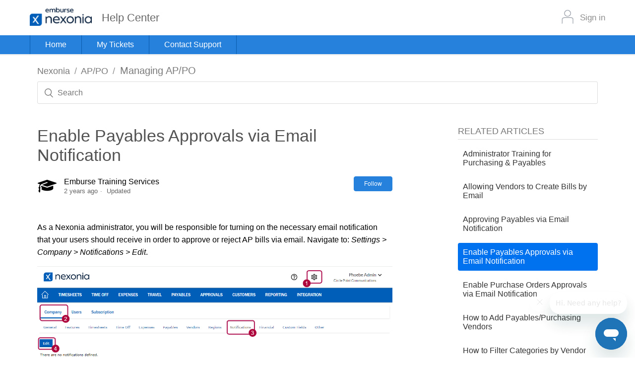

--- FILE ---
content_type: text/html; charset=utf-8
request_url: https://help.nexonia.com/hc/en-us/articles/115001283671-Enable-Payables-Approvals-via-Email-Notification
body_size: 6449
content:
<!DOCTYPE html>
<html dir="ltr" lang="en-US">
<head>
  <meta charset="utf-8" />
  <!-- v26880 -->


  <title>Enable Payables Approvals via Email Notification &ndash; Nexonia</title>

  <meta name="csrf-param" content="authenticity_token">
<meta name="csrf-token" content="">

  <meta name="description" content="As a Nexonia administrator, you will be responsible for turning on the necessary email notification that your users should receive in..." /><meta property="og:image" content="https://help.nexonia.com/hc/theming_assets/01HZH05V1YRYAHYV82GJ5QCNXS" />
<meta property="og:type" content="website" />
<meta property="og:site_name" content="Nexonia" />
<meta property="og:title" content="Enable Payables Approvals via Email Notification" />
<meta property="og:description" content="As a Nexonia administrator, you will be responsible for turning on the necessary email notification that your users should receive in order to approve or reject AP bills via email. Navigate to: Set..." />
<meta property="og:url" content="https://help.nexonia.com/hc/en-us/articles/115001283671-Enable-Payables-Approvals-via-Email-Notification" />
<link rel="canonical" href="https://help.nexonia.com/hc/en-us/articles/115001283671-Enable-Payables-Approvals-via-Email-Notification">
<link rel="alternate" hreflang="en-us" href="https://help.nexonia.com/hc/en-us/articles/115001283671-Enable-Payables-Approvals-via-Email-Notification">
<link rel="alternate" hreflang="x-default" href="https://help.nexonia.com/hc/en-us/articles/115001283671-Enable-Payables-Approvals-via-Email-Notification">

  <link rel="stylesheet" href="//static.zdassets.com/hc/assets/application-f34d73e002337ab267a13449ad9d7955.css" media="all" id="stylesheet" />
    <!-- Entypo pictograms by Daniel Bruce — www.entypo.com -->
    <link rel="stylesheet" href="//static.zdassets.com/hc/assets/theming_v1_support-e05586b61178dcde2a13a3d323525a18.css" media="all" />
  <link rel="stylesheet" type="text/css" href="/hc/theming_assets/220903/140824/style.css?digest=39086410235917">

  <link rel="icon" type="image/x-icon" href="/hc/theming_assets/01HZH05V6BAKRNF87FVPP05MG2">

    <script src="//static.zdassets.com/hc/assets/jquery-ed472032c65bb4295993684c673d706a.js"></script>
    

  <meta content="width=device-width, initial-scale=1.0" name="viewport" />
<link rel="stylesheet" href="//code.jquery.com/ui/1.12.1/themes/smoothness/jquery-ui.css">
<link rel="stylesheet" href="https://use.fontawesome.com/releases/v5.5.0/css/all.css" integrity="sha384-B4dIYHKNBt8Bc12p+WXckhzcICo0wtJAoU8YZTY5qE0Id1GSseTk6S+L3BlXeVIU" crossorigin="anonymous">
<script src="//code.jquery.com/jquery-1.12.4.js"></script>
<script src="//code.jquery.com/ui/1.12.1/jquery-ui.js"></script>

  <script type="text/javascript" src="/hc/theming_assets/220903/140824/script.js?digest=39086410235917"></script>
</head>
<body class="">
  
  
  

  <header class="header">
  <div class="header-bar-white">
      <div class="header-wrapper">
        <div class="logo">
          <div class="logo-wrap">
              <a title="Home" href="/hc/en-us">
                <img src="/hc/theming_assets/01HZH05V1YRYAHYV82GJ5QCNXS" alt="Nexonia Help Center home page">
              </a>
              <h2 class="page-title">Help Center</h2>
          </div>
          
          <div class="user-profile-info" >
            <div class="nav-wrapper">
                <a class="login" data-auth-action="signin" role="button" rel="nofollow" title="Opens a dialog" href="/hc/en-us/signin?return_to=https%3A%2F%2Fhelp.nexonia.com%2Fhc%2Fen-us%2Farticles%2F115001283671-Enable-Payables-Approvals-via-Email-Notification&amp;locale=en-us">Sign in</a>
   
            </div>
          </div>
        </div>
           <!-- Brand and toggle get grouped for better mobile display -->
          <div class="navbar-header mobile-only">
            <button type="button" class="navbar-toggle collapsed" data-toggle="collapse" data-target="#bs-example-navbar-collapse-1" aria-expanded="false">
              <span class="sr-only">Toggle navigation</span>
              <span class="icon-bar"></span>
              <span class="icon-bar"></span>
              <span class="icon-bar"></span>
            </button>
          </div>
    </div>
  </div>
    <div class="header-bar-blue">
      <div class="header-wrapper">
        <div class="navigation-wrapper desktop-only">
          <ul class="navigation">
            <li id="home"><a href="https://nexonia.zendesk.com/hc/en-us">Home</a></li>
            <li id="myTickets"><a href="/hc/en-us/requests">My Tickets</a></li>
            <li id="contactSupport"><a href="/hc/en-us/requests/new">Contact Support</a></li>
          </ul>
        </div>
        
        <div class="navigation-wrapper mobile-only">
          <nav class="navbar navbar-default">
              <div class="container-fluid">
    
                <!-- Collect the nav links, forms, and other content for toggling -->
                <div class="collapse navbar-collapse" id="bs-example-navbar-collapse-1">
                  <ul class="nav navbar-nav">
                    <li id="home"><a href="https://nexonia.zendesk.com/hc/en-us">Home</a></li>
                    <li id="myTickets"><a href="/hc/en-us/requests">My Tickets</a></li>
                    <li id="contactSupport"><a href="/hc/en-us/requests/new">Contact Support</a></li>
                    <li id="signIn">  <a class="login" data-auth-action="signin" role="button" rel="nofollow" title="Opens a dialog" href="/hc/en-us/signin?return_to=https%3A%2F%2Fhelp.nexonia.com%2Fhc%2Fen-us%2Farticles%2F115001283671-Enable-Payables-Approvals-via-Email-Notification&amp;locale=en-us">Sign in</a>
</li>
                  </ul>
                </div><!-- /.navbar-collapse -->
              </div><!-- /.container-fluid -->
            </nav>
        </div>
    	</div>
  </div>
</header>
<script>
$(document).ready(function () {
  //Navbar collapse functions for mobile
    var header = $('.header'),
        toggle = $('.navbar-toggle',  header),
        collapse = $('.navbar-collapse', header),
        main = $('main'),
        list = $('.navbar-nav', collapse),
        listHeight = $(list).height();

    $(toggle).click(function(){
  console.log('navbar toggled');
       $(collapse).toggleClass('in');

       if( $(collapse).hasClass('in')){
           $(collapse).css('height', listHeight);
    				console.log('has class in', listHeight);
       }
       else{
           $(collapse).css('height', '0');
  				console.log('has class out');
       }
    });

    $(main).click(function () {
        if ($(collapse).hasClass('in')) {
          $(collapse).removeClass('in');
        }
    });
  
   //Navbar links active toggle
    var navigation = $('.navigation'),
  			home = $('#home', navigation),
  			tickets = $('#myTickets', navigation),
        contact = $('#contactSupport', navigation);
  	
    if(window.location.pathname === "/hc/en-us/requests/new"){  
  		$(contact).addClass('active');
    }
  
    if(window.location.pathname === "/hc/en-us/requests"){  
        $(tickets).addClass('active');
      }
  
   if(window.location.href === "http://ideas.nexonia.com/"){  
        $(product).addClass('active');
      } 
});
</script>


  <main role="main">
    <div class="container-divider"></div>
<div class="container">
  <nav class="sub-nav">
    <ol class="breadcrumbs">
  
    <li title="Nexonia">
      
        <a href="/hc/en-us">Nexonia</a>
      
    </li>
  
    <li title="AP/PO">
      
        <a href="/hc/en-us/categories/360001278351-AP-PO">AP/PO</a>
      
    </li>
  
    <li title="Managing AP/PO">
      
        <a href="/hc/en-us/sections/360003135651-Managing-AP-PO">Managing AP/PO</a>
      
    </li>
  
</ol>

    <form role="search" class="search" data-search="" action="/hc/en-us/search" accept-charset="UTF-8" method="get"><input type="hidden" name="utf8" value="&#x2713;" autocomplete="off" /><input type="hidden" name="category" id="category" value="360001278351" autocomplete="off" />
<input type="search" name="query" id="query" placeholder="Search" aria-label="Search" /></form>
  </nav>

  <div class="article-container" id="article-container">
    <article class="article">
      <header class="article-header">
        <h1 title="Enable Payables Approvals via Email Notification" class="article-title">
          Enable Payables Approvals via Email Notification
          
        </h1>

        <div class="article-author">
          
            <div class="avatar article-avatar">
              
              <img src="https://help.emburse.com/system/photos/665457067/fav.png" alt="" class="user-avatar"/>
            </div>
          
          <div class="article-meta">
            
              
                Emburse Training Services
              
            

            <ul class="meta-group">
              
                <li class="meta-data"><time datetime="2023-03-31T20:44:49Z" title="2023-03-31T20:44:49Z" data-datetime="relative">March 31, 2023 20:44</time></li>
                <li class="meta-data">Updated</li>
              
            </ul>
          </div>
        </div>

        
          <a class="article-subscribe" title="Opens a sign-in dialog" rel="nofollow" role="button" data-auth-action="signin" aria-selected="false" href="/hc/en-us/articles/115001283671-Enable-Payables-Approvals-via-Email-Notification/subscription.html">Follow</a>
        
      </header>

      <section class="article-info">
        <div class="article-content">
          <div class="article-body"><p>As a Nexonia administrator, you will be responsible for turning on the necessary email notification that your users should receive in order to approve or reject AP bills via email. Navigate to: <em>Settings &gt; Company &gt; Notifications &gt; Edit</em>.</p>
<p><img src="/hc/article_attachments/4413188683021/mceclip0.png" alt="mceclip0.png"></p>
<p>The notification necessary for Approvals via email is:</p>
<ul>
<li><strong>Assignee</strong> receives notification <strong>immediately</strong> when a bill has been <strong>assigned</strong> to them.
<ul>
<li>Can include attachments in the email (helpful when making decision strictly based on what information is in the email)</li>
<li>Can cc Others (enter specific email addresses)</li>
</ul>
</li>
</ul>
<p><img style="border: 1px solid black;" src="/hc/article_attachments/115003391351/Screen_Shot_2017-11-13_at_2.05.43_PM.png" alt="Screen_Shot_2017-11-13_at_2.05.43_PM.png" width="750" height="243"></p></div>

          <div class="article-attachments">
            <ul class="attachments">
              
            </ul>
          </div>
        </div>
      </section>

      <footer>
        
          <div class="article-votes">
            <h3 class="article-votes-question">Was this article helpful?</h3>
            <div class="article-votes-controls" role='radiogroup'>
              <a class="button button-ghost article-vote article-vote-up" data-helper="vote" data-item="article" data-type="up" data-id="115001283671" data-upvote-count="1" data-vote-count="5" data-vote-sum="-3" data-vote-url="/hc/en-us/articles/115001283671/vote" data-value="null" data-label="1 out of 5 found this helpful" data-selected-class="null" aria-selected="false" role="radio" rel="nofollow" title="Yes" href="#"></a>
              <a class="button button-ghost article-vote article-vote-down" data-helper="vote" data-item="article" data-type="down" data-id="115001283671" data-upvote-count="1" data-vote-count="5" data-vote-sum="-3" data-vote-url="/hc/en-us/articles/115001283671/vote" data-value="null" data-label="1 out of 5 found this helpful" data-selected-class="null" aria-selected="false" role="radio" rel="nofollow" title="No" href="#"></a>
            </div>
            <small class="article-votes-count">
              <span class="article-vote-label" data-helper="vote" data-item="article" data-type="label" data-id="115001283671" data-upvote-count="1" data-vote-count="5" data-vote-sum="-3" data-vote-url="/hc/en-us/articles/115001283671/vote" data-value="null" data-label="1 out of 5 found this helpful">1 out of 5 found this helpful</span>
            </small>
          </div>
        

        <div class="article-more-questions">
          Have more questions? <a href="/hc/en-us/requests/new">Submit a request</a>
        </div>
        <div class="article-return-to-top">
          <a href="#article-container">Return to top<span class="icon-arrow-up"></span></a>
        </div>
      </footer>

<!--       <section class="article-relatives">
        
          <div data-recent-articles></div>
        
        
          
  <section class="related-articles">
    
      <h3 class="related-articles-title">Related articles</h3>
    
    <ul>
      
        <li>
          <a href="/hc/en-us/related/click?data=[base64]%3D%3D--a82d1143a7514ab9b846a17fa79bb0fee0b76e08" rel="nofollow">How to Add Payables/Purchasing Vendors</a>
        </li>
      
        <li>
          <a href="/hc/en-us/related/click?data=[base64]" rel="nofollow">Link Attachments Integration with AP Export Integration</a>
        </li>
      
        <li>
          <a href="/hc/en-us/related/click?data=[base64]" rel="nofollow">Administrator Training for Purchasing &amp; Payables</a>
        </li>
      
        <li>
          <a href="/hc/en-us/related/click?data=[base64]%3D%3D--924fc4bd339c809ac99bf8f3f1896b77831e0af6" rel="nofollow">Approving Payables via Email Notification</a>
        </li>
      
        <li>
          <a href="/hc/en-us/related/click?data=[base64]" rel="nofollow">Approving Expense Reports (Video)</a>
        </li>
      
    </ul>
  </section>


        
      </section> -->
      
        <div class="article-comments" id="article-comments">
          <section class="comments">
            <header class="comment-overview">
              <h3 class="comment-heading">
                Comments
              </h3>
              <p class="comment-callout">0 comments</p>
              
            </header>

            <ul id="comments" class="comment-list">
              
            </ul>

            

            

            <p class="comment-callout">Article is closed for comments.</p>
          </section>
        </div>
      
    </article>
    
     <section class="article-sidebar">
      
        <section class="section-articles collapsible-sidebar">
        <h3 class="collapsible-sidebar-title sidenav-title">Related Articles</h3>
        <ul>
          
            <li>
              <a href="/hc/en-us/articles/360004137451-Administrator-Training-for-Purchasing-Payables" class="sidenav-item ">Administrator Training for Purchasing &amp; Payables</a>
            </li>
          
            <li>
              <a href="/hc/en-us/articles/115008786288-Allowing-Vendors-to-Create-Bills-by-Email" class="sidenav-item ">Allowing Vendors to Create Bills by Email</a>
            </li>
          
            <li>
              <a href="/hc/en-us/articles/115001283691-Approving-Payables-via-Email-Notification" class="sidenav-item ">Approving Payables via Email Notification</a>
            </li>
          
            <li>
              <a href="/hc/en-us/articles/115001283671-Enable-Payables-Approvals-via-Email-Notification" class="sidenav-item current-article">Enable Payables Approvals via Email Notification</a>
            </li>
          
            <li>
              <a href="/hc/en-us/articles/115002732132-Enable-Purchase-Orders-Approvals-via-Email-Notification" class="sidenav-item ">Enable Purchase Orders Approvals via Email Notification</a>
            </li>
          
            <li>
              <a href="/hc/en-us/articles/360000160652-How-to-Add-Payables-Purchasing-Vendors" class="sidenav-item ">How to Add Payables/Purchasing Vendors</a>
            </li>
          
            <li>
              <a href="/hc/en-us/articles/115002890892-How-to-Filter-Categories-by-Vendor" class="sidenav-item ">How to Filter Categories by Vendor</a>
            </li>
          
            <li>
              <a href="/hc/en-us/articles/115002827752-How-to-Approve-Accounts-Payable-Bills" class="sidenav-item ">How to Approve Accounts Payable Bills</a>
            </li>
          
            <li>
              <a href="/hc/en-us/articles/115001145012-How-to-Grant-a-Vendor-Access-to-Nexonia-Accounts-Payable" class="sidenav-item ">How to Grant a Vendor Access to Nexonia Accounts Payable</a>
            </li>
          
            <li>
              <a href="/hc/en-us/articles/115002783771-How-to-Create-Accounts-Payable-Bills" class="sidenav-item ">How to Create Accounts Payable Bills</a>
            </li>
          
        </ul>
        
          <a href="/hc/en-us/sections/360003135651-Managing-AP-PO" class="article-sidebar-item">See more</a>
        
        </section>
      
    </section>
  </div>
</div>

  </main>

  <footer class="footer">
  <div class="footer-inner">
    <a title="Home" href="/hc/en-us">Nexonia</a>
     <a href="https://trust.emburse.com/" :target="$el.host !== window.location.host ? '_blank' : '_self'" style="color:rgba(255, 255, 255, 0.5);"> Access the Emburse Trust Center</a>

    <div class="footer-language-selector">
      
    </div>
  </div>
</footer>



  <!-- / -->

  
  <script src="//static.zdassets.com/hc/assets/en-us.bbb3d4d87d0b571a9a1b.js"></script>
  <script src="https://emburse.zendesk.com/auth/v2/host/without_iframe.js" data-brand-id="140824" data-return-to="https://help.nexonia.com/hc/en-us/articles/115001283671-Enable-Payables-Approvals-via-Email-Notification" data-theme="hc" data-locale="en-us" data-auth-origin="140824,true,true"></script>

  <script type="text/javascript">
  /*

    Greetings sourcecode lurker!

    This is for internal Zendesk and legacy usage,
    we don't support or guarantee any of these values
    so please don't build stuff on top of them.

  */

  HelpCenter = {};
  HelpCenter.account = {"subdomain":"emburse","environment":"production","name":"Emburse"};
  HelpCenter.user = {"identifier":"da39a3ee5e6b4b0d3255bfef95601890afd80709","email":null,"name":"","role":"anonymous","avatar_url":"https://assets.zendesk.com/hc/assets/default_avatar.png","is_admin":false,"organizations":[],"groups":[]};
  HelpCenter.internal = {"asset_url":"//static.zdassets.com/hc/assets/","web_widget_asset_composer_url":"https://static.zdassets.com/ekr/snippet.js","current_session":{"locale":"en-us","csrf_token":null,"shared_csrf_token":null},"usage_tracking":{"event":"article_viewed","data":"[base64]","url":"https://help.nexonia.com/hc/activity"},"current_record_id":"115001283671","current_record_url":"/hc/en-us/articles/115001283671-Enable-Payables-Approvals-via-Email-Notification","current_record_title":"Enable Payables Approvals via Email Notification","current_text_direction":"ltr","current_brand_id":140824,"current_brand_name":"Nexonia","current_brand_url":"https://nexonia.zendesk.com","current_brand_active":true,"current_path":"/hc/en-us/articles/115001283671-Enable-Payables-Approvals-via-Email-Notification","show_autocomplete_breadcrumbs":true,"user_info_changing_enabled":false,"has_user_profiles_enabled":false,"has_end_user_attachments":true,"user_aliases_enabled":false,"has_anonymous_kb_voting":true,"has_multi_language_help_center":true,"show_at_mentions":false,"embeddables_config":{"embeddables_web_widget":true,"embeddables_help_center_auth_enabled":true,"embeddables_connect_ipms":false},"answer_bot_subdomain":"static","gather_plan_state":"subscribed","has_article_verification":true,"has_gather":true,"has_ckeditor":false,"has_community_enabled":false,"has_community_badges":true,"has_community_post_content_tagging":false,"has_gather_content_tags":true,"has_guide_content_tags":true,"has_user_segments":true,"has_answer_bot_web_form_enabled":true,"has_garden_modals":false,"theming_cookie_key":"hc-da39a3ee5e6b4b0d3255bfef95601890afd80709-2-preview","is_preview":false,"has_search_settings_in_plan":true,"theming_api_version":1,"theming_settings":{"brand_color":"#0072EF","brand_text_color":"#FFFFFF","text_color":"#333333","link_color":"#0072EF","background_color":"#FFFFFF","heading_font":"-apple-system, BlinkMacSystemFont, 'Segoe UI', Helvetica, Arial, sans-serif","text_font":"-apple-system, BlinkMacSystemFont, 'Segoe UI', Helvetica, Arial, sans-serif","logo":"/hc/theming_assets/01HZH05V1YRYAHYV82GJ5QCNXS","favicon":"/hc/theming_assets/01HZH05V6BAKRNF87FVPP05MG2","homepage_background_image":"/hc/theming_assets/01HZH05VKHMM2V50N9BY5TPQWA","community_background_image":"/hc/theming_assets/01HZH05VSRRCGS1MMN86AMPVCN","community_image":"/hc/theming_assets/01HZH05VY86HXMPF6W4W4ANNVR","instant_search":true,"scoped_kb_search":true,"scoped_community_search":true,"show_recent_activity":true,"show_articles_in_section":true,"show_article_author":true,"show_article_comments":true,"show_follow_article":true,"show_recently_viewed_articles":true,"show_related_articles":true,"show_article_sharing":true,"show_follow_section":true,"show_follow_post":true,"show_post_sharing":true,"show_follow_topic":true},"has_pci_credit_card_custom_field":true,"help_center_restricted":false,"is_assuming_someone_else":false,"flash_messages":[],"user_photo_editing_enabled":true,"user_preferred_locale":"en-us","base_locale":"en-us","login_url":"/hc/en-us/signin?return_to=https%3A%2F%2Fhelp.nexonia.com%2Fhc%2Fen-us%2Farticles%2F115001283671-Enable-Payables-Approvals-via-Email-Notification","has_alternate_templates":true,"has_custom_statuses_enabled":true,"has_hc_generative_answers_setting_enabled":true,"has_generative_search_with_zgpt_enabled":false,"has_suggested_initial_questions_enabled":false,"has_guide_service_catalog":true,"has_service_catalog_search_poc":false,"has_service_catalog_itam":false,"has_csat_reverse_2_scale_in_mobile":false,"has_knowledge_navigation":false,"has_unified_navigation":false,"has_unified_navigation_eap_access":false,"has_csat_bet365_branding":false,"version":"v26880","dev_mode":false};
</script>

  
  <script src="//static.zdassets.com/hc/assets/moment-3b62525bdab669b7b17d1a9d8b5d46b4.js"></script>
  <script src="//static.zdassets.com/hc/assets/hc_enduser-9d4172d9b2efbb6d87e4b5da3258eefa.js"></script>
  
  
</body>
</html>

--- FILE ---
content_type: text/javascript; charset=utf-8
request_url: https://help.nexonia.com/hc/theming_assets/220903/140824/script.js?digest=39086410235917
body_size: 3545
content:
const redirects = {
"360040841511": "17351107608461",
"360025659452": "17351341535373",
"360040635832": "17351905982221",
"230426668": "17352070570765",
"360020033471": "225106648"
}

const currentPath = window.location.pathname.split('/')
currentPath.shift()                         // remove leading empty entry
const reqArticle = currentPath.pop()        // get last entry
const reqId = reqArticle.split('-').shift() // get id only

const foundArticle = redirects[reqId]
if (foundArticle !== undefined){
  const isZendesk = currentPath[0] == 'hc'
  const newPath = []
  let newOrigin = window.location.origin + '/'

  if (!isZendesk){
    // legacy structures
    let reqLang = 'en-us'
    if (window.location.host.includes('chromeriver') && currentPath[0] !== 'en'){
      reqLang = currentPath[0]
    }
    if (window.location.host.includes('springahead')){
      newOrigin = 'https://help.springahead.com/'
    }
    newPath.push('hc', reqLang, 'articles', foundArticle)
  } else {
    // same structure
    newPath.push(...currentPath, foundArticle)
  }
  
window.location.href = newOrigin + newPath.join('/')
}

/*
 * jQuery v1.9.1 included
 */

$(document).ready(function() {

  // social share popups
  $(".share a").click(function(e) {
    e.preventDefault();
    window.open(this.href, "", "height = 500, width = 500");
  });

  // show form controls when the textarea receives focus or backbutton is used and value exists
  var $commentContainerTextarea = $(".comment-container textarea"),
    $commentContainerFormControls = $(".comment-form-controls, .comment-ccs");

  $commentContainerTextarea.one("focus", function() {
    $commentContainerFormControls.show();
  });

  if ($commentContainerTextarea.val() !== "") {
    $commentContainerFormControls.show();
  }

  // Expand Request comment form when Add to conversation is clicked
  var $showRequestCommentContainerTrigger = $(".request-container .comment-container .comment-show-container"),
    $requestCommentFields = $(".request-container .comment-container .comment-fields"),
    $requestCommentSubmit = $(".request-container .comment-container .request-submit-comment");

  $showRequestCommentContainerTrigger.on("click", function() {
    $showRequestCommentContainerTrigger.hide();
    $requestCommentFields.show();
    $requestCommentSubmit.show();
    $commentContainerTextarea.focus();
  });

  // Mark as solved button
  var $requestMarkAsSolvedButton = $(".request-container .mark-as-solved:not([data-disabled])"),
    $requestMarkAsSolvedCheckbox = $(".request-container .comment-container input[type=checkbox]"),
    $requestCommentSubmitButton = $(".request-container .comment-container input[type=submit]");

  $requestMarkAsSolvedButton.on("click", function () {
    $requestMarkAsSolvedCheckbox.attr("checked", true);
    $requestCommentSubmitButton.prop("disabled", true);
    $(this).attr("data-disabled", true).closest("form").submit();
  });

  // Change Mark as solved text according to whether comment is filled
  var $requestCommentTextarea = $(".request-container .comment-container textarea");

  $requestCommentTextarea.on("input", function() {
    if ($requestCommentTextarea.val() !== "") {
      $requestMarkAsSolvedButton.text($requestMarkAsSolvedButton.data("solve-and-submit-translation"));
      $requestCommentSubmitButton.prop("disabled", false);
    } else {
      $requestMarkAsSolvedButton.text($requestMarkAsSolvedButton.data("solve-translation"));
      $requestCommentSubmitButton.prop("disabled", true);
    }
  });

  // Disable submit button if textarea is empty
  if ($requestCommentTextarea.val() === "") {
    $requestCommentSubmitButton.prop("disabled", true);
  }

  // Submit requests filter form in the request list page
  $("#request-status-select, #request-organization-select")
    .on("change", function() {
      search();
    });

  // Submit requests filter form in the request list page
  $("#quick-search").on("keypress", function(e) {
    if (e.which === 13) {
      search();
    }
  });

  function search() {
    window.location.search = $.param({
      query: $("#quick-search").val(),
      status: $("#request-status-select").val(),
      organization_id: $("#request-organization-select").val()
    });
  }

  function toggleNavigation(toggleElement) {
    var menu = document.getElementById("user-nav");
    var isExpanded = menu.getAttribute("aria-expanded") === "true";
    menu.setAttribute("aria-expanded", !isExpanded);
    toggleElement.setAttribute("aria-expanded", !isExpanded);
  }

  $(".header .icon-menu").on("click", function(e) {
    e.stopPropagation();
    toggleNavigation(this);
  });

  $(".header .icon-menu").on("keyup", function(e) {
    if (e.keyCode === 13) { // Enter key
      e.stopPropagation();
      toggleNavigation(this);
    }
  });

  $("#user-nav").on("keyup", function(e) {
    if (e.keyCode === 27) { // Escape key
      e.stopPropagation();
      this.setAttribute("aria-expanded", false);
      $(".header .icon-menu").attr("aria-expanded", false);
    }
  });

  if ($("#user-nav").children().length === 0) {
    $(".header .icon-menu").hide();
  }

  // Submit organization form in the request page
  $("#request-organization select").on("change", function() {
    this.form.submit();
  });

  // Toggles expanded aria to collapsible elements
  $(".collapsible-nav, .collapsible-sidebar").on("click", function(e) {
    e.stopPropagation();
    var isExpanded = this.getAttribute("aria-expanded") === "true";
    this.setAttribute("aria-expanded", !isExpanded);
  });
  });
  
   /* ++++++++++ CATEGORY PAGE SCRIPTS ++++++++++ */
       
    $(document).ready(function() {
       var page = window.location.pathname;
       var categoryName = false;
      
       if(page == '/hc/en-us/categories/360001280391-Training-Camp'){
        $('.category-container').addClass('training-camp');
                }      

       if(page == '/hc/en-us/categories/360001280411-Training-Videos'){
          $('.category-container').addClass('training-videos');
      }


   // Use a two column grid for displaying posts by category
   $('.section').addClass('grid')

   // remove the category description if one has been set.
   if ($('.category-description').text().length < 0) {
      //$('.category-description').remove();
       $('.category-description').css('display', 'none');
   };
      
      if( $('.training-videos-container').css('display') == 'block'){
        categoryName = true;
      }
  
  if (categoryName) {
        var $catTitle = $('.category-title');
        var titleClass = '';
        switch (categoryName) {
           case 'training-camp':
              //titleClass = 'trainingcamp-icon';
              trainingCamp = true;
              break;
           case 'live-trainings':
              titleClass = 'calendar-icon';
              break
           case 'videos':
              titleClass = 'trainingcamp-icon';
              trainingCamp = true;
              break;
          case 'training-videos':
              titleClass = 'trainingcamp-icon';
              trainingCamp = true;
              break;
          case 'vid%c3%a9os-de-formation':
              titleClass = 'trainingcamp-icon';
              trainingCamp = true;
              break;          
           case 'my-account':
              titleClass = 'myaccount-icon';
              break;
           case 'certify-mobile':
              titleClass = 'mobile-icon';
              break;
           case 'certify-wallet':
              titleClass = 'wallet-icon';
              break;
           case 'expense-report-creation':
              titleClass = 'reports-icon';
              break;
           case 'accountant-processing':
              titleClass = 'processing-icon'
              break;
           case 'manager-approvals':
              titleClass = 'approvals-icon';
              break;
           case 'analytics':
              titleClass = 'analytics-icon'
              break;
           case 'certify-travel-2-0':
              titleClass = 'travel-icon'
              break;
          case 'certify-invoice':
              titleClass = 'invoice-icon'
              break;
          case 'administration':
              titleClass = 'administration-icon'
              break;
          case 'approving-&-processing-reports':
              titleClass = 'approving-icon'
              break;
          case 'approving-processing-reports':     
              titleClass = 'approving-icon'
              break;               
          case 'creating-&-submitting-expense-reports':
              titleClass = 'creating-icon'
              break;
        }
  }

        $('.category-title').addClass(titleClass);
        });
   
    
    
   // Add category description only to Release Notes category page
   var page = window.location.pathname;
    
   if(page == '/hc/en-us/categories/200287530-Public-Release-Notes'){

         $('.category-description').after("<p><strong>Want release notes delivered to your inbox?</strong> <a href=\"https://www.certify.com/ReleaseNotes.aspx\" target=\"_blank\">Sign up</a> to receive the latest product release notes as they are announced!</p>");
       
         $('h1.category-title').addClass('reports-icon');
   }  

  
   /* ++++++++++ TRAINING CAMP SCRIPTS ++++++++++ */

   var trainingCamp;
  
   function getVideoDataByArticleID(id) {
       var language = document.getElementsByTagName("html")[0].getAttribute("lang");
         
       if(language == 'fr') {
           return trainingCampVideosFR.filter(function(obj) {
                return id == obj.articleID;
           })[0];
       }
       else {
          return trainingCampVideos.filter(function(obj) {
            return id == obj.articleID;
          })[0];
       }
    }
  
//Don't think these are being used
    var trainingCampVideos = [
      {
        //Using the Uber Integration on Mobile
        videoID:'awmbzni093',
        articleID:'360009575851',
        aspectRatio:null
      },
       {
        //Splitting an Expense
        videoID:'jhtuv7a6qx',
        articleID:'360003140351',
        aspectRatio:null
      },
      {
        //Using the Nexonia Expenses Mobile App
        videoID:'zqn2xq1ora',
        articleID:'360003137152',
        aspectRatio:null
      },
      {
        videoID:'ka9ae7cvps',
        articleID:'203388434',
        aspectRatio:null
      },
      {
        videoID:'q2fknx1h0d',
        articleID:'203388444',
        aspectRatio:null
      },
      {
        videoID:'sy895h5f3v',
        articleID:'203578920',
        aspectRatio:null
      },
      {
        videoID:'lbft2c3ffy',
        articleID:'203578930',
        aspectRatio:null
      },
      {
        videoID:'uao6y3ds0n',
        articleID:'221775848',
        aspectRatio:null
      },
      {
        videoID:'tke02sur50',
        articleID:'221775908',
        aspectRatio:null
      },
      {
        videoID:'k9t8az8rc3',
        articleID:'115001996568',
        aspectRatio:null
      }

    ];
    
    var trainingCampVideosFR = [

      {
        videoID:'si2ilpkkuy',
        articleID:'203388434',
        aspectRatio:null
      },
      {
        videoID:'jkp0j6k8al',
        articleID:'203388444',
        aspectRatio:null
      },
      {
        videoID:'ygudkp8p11',
        articleID:'203578920',
        aspectRatio:null
      },
      {
        videoID:'glejk2tdmq',
        articleID:'203578930',
        aspectRatio:null
      }

    ];


   // Apply training camp category page template
   if (trainingCamp) {
      $('.section h3 a').each(function(i) {
         var userGuides = $(this).text().indexOf('User Guides') > -1;
         if (userGuides) {
            $(this).addClass('user-guides');
            $(this).parent().addClass('no-video');
            $(this).parent().attr("id", "user-guides");
         }
      });

      //disable section links
      $('h3 a:not(.user-guides)').attr('href', 'javascript:void(0)')
         .css('cursor', 'auto');


     // loop through sections and add corresponding video from trainingVids array.
     // These are hard coded to be in order, so if the order of sections changes, the
     // order of URLs in the array will have to change as well, and vice versa.
     $('section h3').each(function(i) {

       var language = document.getElementsByTagName("html")[0].getAttribute("lang");
         
       if(language == 'fr') {
           var videoKey = trainingCampVideosFR[i].videoID;
           var aspectRatio = trainingCampVideosFR[i].aspectRatio;
       }
       else {
           var videoKey = trainingCampVideos[i].videoID;
           var aspectRatio = trainingCampVideos[i].aspectRatio;
       }
         
       $(this).after('<div id="embeddedVideo_' + videoKey + '" class="video-wrap"></div>');
       videoEmbed(videoKey, false, $('#embeddedVideo_' + videoKey), aspectRatio);
     });
    

   } // end training camp specific styles  
  
//Sticky sidebar on Training Pages
$(document).on('ready', function(){
  
  $('.sidebar-nav').removeClass('active');
  var isSideNav = $('.sidebar-nav');
  
  if($(isSideNav).length > 0){
    var row = $(".training-videos-container .section-tree"),
        rowW = $(row).outerWidth(),
        sideNav = $('.sidebar-nav'),
        sidenavW = $(sideNav).outerWidth(),
        rowTop = $(row).offset().top,
        rowLeft = $(row).offset().left,
        target =  rowW,
        triggerDistance  = (rowTop - 30),
        width = $(window).width(),
        origTopDistance = $(document).scrollTop();    
    
    		regularNav();
    
     if (origTopDistance > triggerDistance) {
          stickyNav();
     }
    
     if (origTopDistance < triggerDistance) {
    		 regularNav();
      }

    $(window).on('resize', function(){
       if (origTopDistance > triggerDistance) {
            stickyNav();
        }

       if (origTopDistance < triggerDistance) {
            regularNav()
        }
    });
    

    $(window).scroll(function() {      
      if ($(window).scrollTop() > triggerDistance) {
          stickyNav();
      }
     if ($(window).scrollTop() < triggerDistance) {
   			  regularNav()
      }
    });
    
    function stickyNav(){
       var rowW = $(row).outerWidth(),
      		 windowW = $(window).width(),
           sideNavW = $(sideNav).width(),
           rowLeft = $(row).offset().left;

      if( windowW < 700){
        target = rowW;
      }
      else{
        target = rowW + rowLeft;
      }
      
       $(sideNav).addClass('active');
       $(sideNav).css('left', target);
       $(sideNav).css('top', '100');
    }
    
    function regularNav(){
       $(sideNav).removeClass('active');
       $(sideNav).css('left', '0');
    }
  }
});
